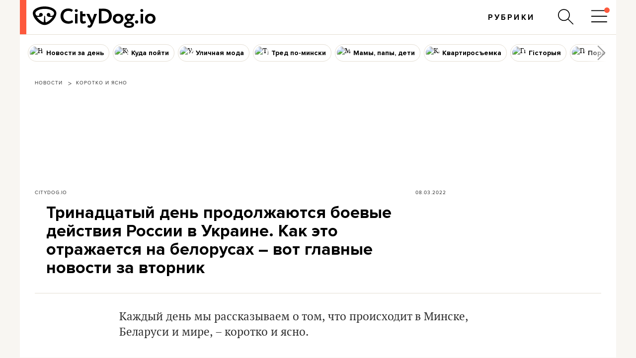

--- FILE ---
content_type: text/html; charset=utf-8
request_url: https://www.google.com/recaptcha/api2/aframe
body_size: 265
content:
<!DOCTYPE HTML><html><head><meta http-equiv="content-type" content="text/html; charset=UTF-8"></head><body><script nonce="ZlHPya74N4SeOcdQtpE8cg">/** Anti-fraud and anti-abuse applications only. See google.com/recaptcha */ try{var clients={'sodar':'https://pagead2.googlesyndication.com/pagead/sodar?'};window.addEventListener("message",function(a){try{if(a.source===window.parent){var b=JSON.parse(a.data);var c=clients[b['id']];if(c){var d=document.createElement('img');d.src=c+b['params']+'&rc='+(localStorage.getItem("rc::a")?sessionStorage.getItem("rc::b"):"");window.document.body.appendChild(d);sessionStorage.setItem("rc::e",parseInt(sessionStorage.getItem("rc::e")||0)+1);localStorage.setItem("rc::h",'1769032479382');}}}catch(b){}});window.parent.postMessage("_grecaptcha_ready", "*");}catch(b){}</script></body></html>

--- FILE ---
content_type: text/css
request_url: https://citydog.io/css/v3.3/post_content_v3.3.css?r=194
body_size: 5557
content:
/*__base styles__*/
sup, sup * { vertical-align: baseline;font-size: 0.8em;position: relative;bottom: 0.3em; }
sub, sub * { vertical-align: baseline;font-size: 0.8em;position: relative;top: 0.3em; }


.postPage-contentText img[src*="dogs_step.png"] {width:14px;height: 14px;vertical-align: baseline;margin-right: 5px;}


.postPage-contentText .text-2-column {-moz-column-count: 2;-moz-column-gap: 35px;-webkit-column-count: 2;-webkit-column-gap: 35px;column-count: 2;column-gap: 35px;}
.row {position: relative;margin: 0px -7px;}
.row:after {clear: both;}

@media(min-width:768px){
.row {margin: 0 -7px;}
.postPage-contentText .text-3-column {-moz-column-count: 2;-webkit-column-count: 2;column-count: 2;}
}
@media(max-width:600px){
.postPage-contentText .text-2-column {-moz-column-count: 1;-webkit-column-count: 1;column-count: 1;}
}


.postPage-contentText .kudapojti-info-block {display: table;border-spacing: 35px;border-collapse: separate;margin:-35px; width: auto;padding-left: 0;}
.postPage-contentText .kudapojti-info-block li{display: table-cell;width: 33.333333%; border: 1px solid #C1C1C1;padding: 20px 25px;}
.postPage-contentText .kudapojti-info-block li,
.postPage-contentText .kudapojti-info-block li p {font:15px 'circe-regular', sans-serif;}
.postPage-contentText .kudapojti-info-block li p {margin: 0;padding: 0;}
.postPage-contentText .kudapojti-info-block li strong {color:#fd593d;}
@media (max-width: 767px){
    .postPage-contentText .kudapojti-info-block {display: block;margin: 0;}
    .postPage-contentText .kudapojti-info-block li {display: inline-block;width: 100%;margin-bottom: 28px;}
}


div[data-oembed-url] {margin: 0 auto;}


.postPage-contentText .videoWrapper {position: relative; padding-bottom: 56.25%; /* 16:9 */padding-top: 25px;height: 0; }
.postPage-contentText .videoWrapper iframe { position: absolute; top: 0; left: 0; width: 100%; height: 100%; padding-bottom: 20px;}

.postPage-contentText div.post-gallery .gallery-slide img {padding-bottom: 0px;width:100%;}

.postPage-contentText .text-box {font: 19px/27px 'circe-regular', sans-serif; color:#646464; background: #f8f6f2;position:relative;padding: 50px 30px 45px 40px;margin-bottom: 28px;}
.postPage-contentText ul.text-box {padding-bottom: 10px;}
.postPage-contentText .text-box:before {content:"";position:absolute;top:0;left:50px; width:19px; height:23px; background: url('[data-uri]');background-size: 19px 23px;}


.postPage-contentText {color:#2f2f2f; padding-bottom: 36px;font:18px/26px 'pt-serif-regular', serif; position:relative;max-width:1140px; width:auto;}
.postPage-contentText { margin:0 auto; } /*magicline глючит, если margin-top не 0*/
.postPage-contentText ol,
.postPage-contentText ul,
.postPage-contentText p {margin:0 auto 25px;display:block;width:100%;max-width: 800px;}
.postPage-contentText ol:last-child,
.postPage-contentText ul:last-child,
.postPage-contentText p:last-child {margin-bottom: 0;}
.postPage-contentText ol,
.postPage-contentText ul{ padding-left: 16px;}
.postPage-contentText ol{ list-style: decimal;}
.postPage-contentText ul{ list-style: initial;}
.postPage-contentText .post-media {max-width: 950px; margin:34px auto 30px; width: 100%; }
.postPage-contentText .post-embed {max-width: 800px; margin:34px auto 30px; width: 100%; text-align: center;}
.postPage-contentText .post-embed blockquote{margin:0 auto;}
.postPage-contentText .post-embed > div {margin:0 auto;}
.postPage-contentText .post-embed > iframe {margin:0 auto;}
.postPage-contentText .post-media + p,
.postPage-contentText .post-embed + p {margin-top: 34px;}
.postPage-contentText .caption {font:14px pt-sans-regular,sans-serif;color:#888888;margin:10px auto 30px;}
.postPage-contentText .post-media + .caption {max-width: 950px;margin:-20px auto 30px;}
.postPage-contentText .post-embed + .caption {max-width: 800px;margin:-20px auto 30px;}
.postPage-contentText .post-media + .caption:last-child,
.postPage-contentText .post-embed + .caption:last-child {margin-bottom: 0px;}
.postPage-contentText .post-embed .instagram-media {position: relative;}


.postPage-contentText img {width: auto;margin: 0;max-width:100%;height: auto;}
.postPage-contentText p > img {width: auto;margin: 0;max-width:100%;height: auto;}
.postPage-contentText .post-media img {width:100%;height: auto;margin: 0;max-width: 100%;padding:0;}
.postPage-contentText .post-media a img {width:100%;height: auto;margin: 0;max-width: 100%;padding:0;}


.postPage-contentText .post-gallery {width: 100%; max-width: 950px; margin: 0px auto; display: block;position: relative;margin-top:40px;margin-bottom: 65px;}
.postPage-contentText .post-gallery .post-media {margin-top: 0;}
.gallery-pagination .gallery-counter {display: inline-block;}
.gallery-pagination .gallery-counter .counter-current {display: inline-block; width: 25px;text-align: right; }
.gallery-pagination .gallery-counter .counter-total {display: inline-block; width: 23px;text-align: left; }
.gallery-pagination .gallery-counter .counter-separator {font-family: pt-sans-regular, sans-serif;font-weight: bold;}

.gallery-pagination .gallery-counter .gallery-previous,
.gallery-pagination .gallery-counter .gallery-next { width:8px; height:14px; margin:0 0 -1px 0; background:url('/images/icons/gallery_1.png') no-repeat 0 0;background-size: 25px 125px;display: inline-block;}
.gallery-pagination .gallery-counter .gallery-previous{ background-position:0 -70px;}
.gallery-pagination .gallery-counter .gallery-next{ background-position:-6px -70px;}
.gallery-pagination .gallery-counter .gallery-previous:hover{ background-position:0 -84px;}
.gallery-pagination .gallery-counter .gallery-next:hover{ background-position:-6px -84px;}


.postPage-contentText h2 {font: 26px/30px 'circe-bold', sans-serif; color:#000000;display:block;margin:45px auto 30px;width:100%;max-width: 800px;}
.postPage-contentText h2 b,
.postPage-contentText h2 strong {font: 26px/30px 'circe-bold', sans-serif;}

.postPage-contentText h3 {font: 24px 'circe-bold', sans-serif; color:#000000;display:block;margin:45px auto 30px;width:100%;max-width: 800px;}
.postPage-contentText h3 b,
.postPage-contentText h3 strong {font: 24px 'circe-bold', sans-serif;}

.postPage-contentText .lead {max-width: 800px;display: block;margin-bottom: 52px;}
.postPage-contentText .lead,
.postPage-contentText .lead strong {font:23px/31px 'pt-serif-regular', serif; }
.postPage-contentText p.lead + h2 {margin-top: 44px;}
.postPage-content.hide-lead .postPage-contentText .lead {display: none;}
.postPage-content.hide-lead .postPage-contentText p.lead + h2 {margin-top: 0px;}

.postPage-contentText > p:first-of-type {max-width: 800px;display: block;margin-bottom: 42px;}
.postPage-contentText > p:first-of-type,
.postPage-contentText > p:first-of-type strong {font:23px/31px 'pt-serif-regular', serif; }
.postPage-contentText > p:first-of-type + h2 {margin-top: 42px;}
.postPage-content.hide-lead .postPage-contentText > p:first-of-type {display: none;}
.postPage-content.hide-lead .postPage-contentText > p:first-of-type + h2 {margin-top: 0px;}

.postPage-contentText b,
.postPage-contentText strong {font:20px/26px 'circe-bold', sans-serif;}
.postPage-contentText em {font-family: 'pt-serif-italic';}

.postPage-contentText figure {display: block; padding: 0; width: 100%; height: auto; margin: 0 auto;margin-bottom:52px;max-width: 950px;}
.postPage-contentText figure img {padding-bottom: 10px;width: 100%;}
.postPage-contentText figcaption {max-width: 700px;font:14px pt-sans-regular,sans-serif;color:#888888;margin: 0 auto;margin-top: 5px;margin-bottom: -3px;}

.postPage-contentText .dogStep,
.postPage-contentText span.dogStep {width:16px; height: 15px; background: url([data-uri]);background-size: 16px 15px; display:inline-block;margin-right: 7px;}
.postPage-contentText img.dogStep {width:16px; vertical-align: text-top;}
.postPage-contentText p + p.citydog-copyright {margin-top: 49px;}
.postPage-contentText a {color:#fd593d;text-decoration: none;}
.postPage-contentText a:hover {text-decoration: underline;}

@media (max-width: 1023px) {
    .postPage-contentText .lead strong,
    .postPage-contentText .lead {font-size: 21px;line-height: 29px;}
    .postPage-contentText {font-size: 17px;line-height: 24px;}
    .postPage-contentText b,
    .postPage-contentText strong {font-size: 19px; line-height: 24px;}
}

.postPage-contentText .w500 {max-width: 500px;}
.postPage-contentText .w500 + .caption {max-width: 500px;}

.postPage-contentText .w600 {max-width: 600px;}
.postPage-contentText .w600 + .caption {max-width: 600px;}

.postPage-contentText .w700 {max-width: 700px;}
.postPage-contentText .w700 + .caption {max-width: 700px;}

.postPage-contentText .w800 {max-width: 800px;}
.postPage-contentText .w800 + .caption {max-width: 800px;}

.postPage-contentText .w900 {max-width: 900px;}
.postPage-contentText .w900 + .caption {max-width: 900px;}

.postPage-contentText .w950 {max-width: 950px;}
.postPage-contentText .w950 + .caption {max-width: 950px;}

.postPage-contentText .w1040 {max-width: 1040px;}
.postPage-contentText .w1040 + .caption {max-width: 1040px;}

.postPage-contentText .w1140 {max-width: 1140px;}
.postPage-contentText .w1140 + .caption {max-width: 1140px;}
.postPage-contentText .wPage {margin-left: -30px;margin-right: -30px;width: auto;max-width: none;}
.postPage-contentText .wPage > img {width: 100%;}
.postPage-contentText .wPage + .caption {max-width: 1140px;}
.postPage-contentText .wFull {position: relative;right: 50%;left: 50%;width: 100vw;margin-right: -50vw;margin-left: -50vw;max-width: none;}
.brandingPage
.postPage-contentText .wFull {position: relative;right: auto;left: auto;margin-left: -30px;margin-right: -30px;width: auto;max-width: none;}
@media only screen and (max-width: 1200px) {
    ._postPage-contentText .wPage {margin-left: 0;margin-right: 0;}
}


@media (max-width:1140px) {
    .postPage-contentText {padding: 0 17px 36px;}
    .postPage-contentText .wPage {margin-left: -17px;margin-right: -17px;}
}


/*
blockquote.instagram-media {margin: 1px auto !important;}
blockquote.twitter-tweet {margin: 0 auto !important;}
*/


.postPage-contentText .nonFormat-Image {width:100%;text-align:center;background:#dddddd;padding:50px;margin:30px auto 54px;}
.postPage-contentText .nonFormat-Image img {width:auto;max-width: 100%;}
@media (max-width:640px) {
    .postPage-contentText .nonFormat-Image {padding: 0;}
}


.postPage-contentText .speach {display: table;max-width:800px;width:100%;margin: 0 auto;overflow: hidden;margin-bottom:26px;margin-top:51px;}
.postPage-contentText .speach .person {text-align:left;padding: 0;display: table-cell;vertical-align: top;width: 146px;}
.postPage-contentText .speach .person img {border-radius:50%;margin-bottom:28px;width:100px;}
.postPage-contentText .speach .quote {display: table-cell;}
.postPage-contentText .speach .quote .name,
.postPage-contentText .speach .quote h3 {font: 17px 'circe-bold', sans-serif;color: #000000;text-transform: uppercase;letter-spacing: 0.25px;margin: 16px 0 14px;}
.postPage-contentText .speach .quote .title-name,
.postPage-contentText .speach .quote h4 {font: 16px 'circe-regular', sans-serif;color: #808080;margin-bottom:35px;}
.postPage-contentText .speach .quote p {margin-bottom: 20px;}
@media (max-width:799px) {
    .postPage-contentText .speach {display: block;}
    .postPage-contentText .speach .person {width:100%;text-align:center;display: block;}
    .postPage-contentText .speach .quote {width:100%;display: block;padding-top:0px;}
    .postPage-contentText .speach .quote .name,
    .postPage-contentText .speach .quote h3 {text-align:center;}
    .postPage-contentText .speach .quote .title-name,
    .postPage-contentText .speach .quote h4 {text-align:center;}
}



.postPage-contentText .venue {background:#f8f6f2;padding:49px 0 60px;margin: 0 auto 60px;}
.postPage-contentText .venue h3 {text-align: center; font: 24px 'circe-bold', sans-serif; color:#fd593d;margin:5px auto 20px}
.postPage-contentText .venue .post-media {margin:46px auto 54px;}
.postPage-contentText .venue .post-embed {margin:46px auto 54px;}
.postPage-contentText .venue > iframe {margin:46px auto 54px;}
.postPage-contentText .venue .info {margin:0 auto;overflow:hidden;}
.postPage-contentText .venue .address {font-family:'circe-regular', sans-serif;color:#808080;float:left; max-width:250px; padding-right:30px;margin-bottom: 20px;}
.postPage-contentText .venue .desc {margin-left:250px;}
.postPage-contentText .venue + div.venue{margin-top:-60px;padding-top:20px;}
@media (max-width:799px) {
    .postPage-contentText .venue .info {padding: 0 20px;}
    .postPage-contentText .venue .address {max-width: 100%;width:100%;}
    .postPage-contentText .venue .desc {margin-left:0px;}
}
.postPage-contentText .subtitle-number { width: 42px;height: 42px;display: inline-block;text-align: center;border: 3px solid;margin-right: 18px;border-radius: 50%;line-height: 38px;font-size: 21px;}

.postPage-contentText .medallion {max-width:220px; float:left;width:100%;text-align:center;margin-left: calc( (100% - 950px) / 2 );padding:0 15px;}
.postPage-contentText .medallion .photo {margin-top:5px;}
.postPage-contentText .medallion img {border-radius: 50%;margin-bottom: 20px;width: 90px;}
.postPage-contentText .medallion .title {text-align:center;}
.postPage-contentText .medallion .name,
.postPage-contentText .medallion h3 {text-transform:uppercase;font: 15px 'circe-bold', sans-serif;margin:0 0 2px 0;color: #808080;}
.postPage-contentText .medallion .title-name,
.postPage-contentText .medallion h4 {font: 14px 'circe-regular', sans-serif;color:#808080;margin:2px 0 12px 0;}

@media (max-width:980px) {
  .postPage-contentText .medallion {margin-left:0;}
  .postPage-contentText .medallion .title {margin-left:0;max-width:100%;}
}
@media (max-width:799px) {
  .postPage-contentText .medallion {float:none;margin:60px auto 50px;}
}

.postPage-contentText .image-frame {max-width:1140px;width:100%;text-align:center;background:#f8f6f2;padding:60px;margin:30px auto 20px;}
.postPage-contentText .image-frame img {width:auto;max-width: 100%;}
.postPage-contentText .image-frame .post-media {margin-top: 0;}
.postPage-contentText .image-frame .post-media img {width:100%;}
.postPage-contentText .image-frame .post-embed {margin-top: 0;}
.postPage-contentText .image-frame .post-embed > div {width:100%;}
.postPage-contentText .image-frame .caption {margin-bottom: 0;text-align: left;}
.postPage-contentText .image-frame + p {margin-top:54px;}
.postPage-contentText .image-frame + .caption {max-width: 800px;margin-top:20px;}

@media (max-width:640px) {
    .postPage-contentText .image-frame {padding: 17px;margin-left: -17px;margin-right: -17px;width: auto;}
}

.postPage-contentText .vert-image-holder {max-width:950px;overflow:hidden;display:flex;flex-wrap:wrap;justify-content:space-between;}
.postPage-contentText .vert-image-holder > img,
.postPage-contentText .vert-image-holder > div,
.postPage-contentText .vert-image-holder > picture {width:47%;height:47%;}
.postPage-contentText .vert-image-holder > div .caption {margin-bottom: 0;}
@media (max-width:560px) {
    .postPage-contentText .vert-image-holder > img,
    .postPage-contentText .vert-image-holder > div,
    .postPage-contentText .vert-image-holder > picture {padding:0;width:100%;}
    .postPage-contentText .vert-image-holder > img:first-child,
    .postPage-contentText .vert-image-holder > div:first-child,
    .postPage-contentText .vert-image-holder > picture:first-child {margin-bottom:30px;}
}

.postPage-contentText .pull-quote {float:left;text-align:center;font:bold 22px/1.53em 'pt-serif-regular', serif;position:relative;max-width:280px;width:100%;padding:35px 15px;/*padding:35px 35px 35px 0;*/margin-bottom:30px;color:#4c503b;margin-left: calc((100% - 950px) / 2);/*margin-left: calc((100% - 950px)/2);margin-right:30px;*/margin-top:6px;}
@media (max-width:980px) {
    .postPage-contentText .pull-quote {margin-left:0px;}
}
.postPage-contentText .pull-quote:after,
.postPage-contentText .pull-quote:before {content:"";position:absolute;top:0;width:60px; height:0; border-top:5px solid #e5e5e5;left: 50%;transform: translateX(-50%);}
.postPage-contentText .pull-quote:after {top:auto; bottom:0px;}
.postPage-contentText .pushed-right {padding-left:220px;max-width:950px;}
@media (max-width:799px) {
    .postPage-contentText .pull-quote {float:none; width: 100%;margin: 60px auto;max-width: 400px;}
    .postPage-contentText .pushed-right {padding-left: 0;}
}
.postPage-contentText > blockquote {max-width:710px; margin:60px auto; text-align:center; padding:60px 30px; font:30px/1.6em 'circe', sans-serif; text-transform:uppercase;position:relative;hyphens: none;}
.postPage-contentText > blockquote:before {content:"“"; font: 110px "pt-sans-regular", serif;position:absolute; left: 0;right: 0;top: 0px;margin: 0 auto;color:#e5e5e5;}
.postPage-contentText > blockquote:after {content:"”"; font: 110px "pt-sans-regular", serif; position:absolute; left: 0;right: 0;bottom: -74px;margin: 0 auto;color:#e5e5e5;}
.postPage-contentText > blockquote strong {font:30px/1.6em 'circe-bold', sans-serif; font-weight:700;}
.postPage-contentText > blockquote .author {display:block; width:100%; text-align:center;font:17px 'circe-regular', sans-serif;font-weight:100;text-transform:none; color:#ababab;font-feature-settings: normal;margin-top: 15px;letter-spacing:0.25px}
@media (max-width:480px) {
    .postPage-contentText > blockquote {font-size:26px;padding: 60px 20px;}
    .postPage-contentText > blockquote strong {font-size:26px;}
}

.postPage-contentText .color-background {background:#f9f5f2;padding:75px;margin-bottom:54px;margin-top:54px;}
.postPage-contentText .color-background .column2-wrapper {margin-bottom:0;}
.postPage-contentText .color-background + .caption {margin-top: -37px;max-width:950px;}
.postPage-contentText .color-background > *:first-child {margin-top:0;}
.postPage-contentText .color-background > *:last-child {margin-bottom:0;}
@media(max-width:799px){
    .postPage-contentText .color-background {padding:45px 30px;}
}

.postPage-contentText p[name=tableOfContents],
.postPage-contentText p[name=tableOfContents] strong {font: 27px 'circe-bold', sans-serif;color: #000000;display: block;margin: 67px auto 20px;}
.postPage-contentText ul[name=tableOfContents] {list-style: none;}
.postPage-contentText li[name=tableOfContents] {margin-bottom:20px;}
.postPage-contentText li[name=tableOfContents]::before {content: "\2022"; color: #ac8761;font-weight: bold;display: inline-block;width: 1em;margin-left: -1em; }
.postPage-contentText li[name=tableOfContents] a {font:19px/26px 'circe-bold', sans-serif;text-decoration:underline;color:#ac8761;cursor:pointer;}

video {display:block;}

.messenger-banner{margin:0 auto;max-width:900px;text-align: center;margin-bottom: 20px; color:#8c806f; }
.messenger-banner .w320{display: none;max-width:320px;}
.messenger-banner .w640{display: none;max-width:640px;}
.messenger-banner .w800{display: inline-block;}
.messenger-banner .w900{display: inline-block;}
.messenger-banner a{width:100%;display: inline-block;}
body.oldpost .messenger-banner a > img{width:100%;}
.messenger-banner a > img {width:100%;}
@media (max-width: 930px){
    .messenger-banner .w640{display: inline-block;}
    .messenger-banner .w800{display: none;}
    .messenger-banner .w900{display: none;}
}
@media (max-width: 670px){
    .messenger-banner .w320{display: inline-block;}
    .messenger-banner .w640{display: none;}
}


--- FILE ---
content_type: application/javascript; charset=utf-8
request_url: https://fundingchoicesmessages.google.com/f/AGSKWxVedTmKwRbWHgDUCx2g4uQ41fzAYMKY_mlKGZFTpRVYytaA0WWGTuTcHr5w5q34ML2g0-YfrEYrXxkZkRrGh8vVDtRGruysMUL8DEe7ncY8nLTFqBlterDIqI6oLzcltHesTWkJ?fccs=W251bGwsbnVsbCxudWxsLG51bGwsbnVsbCxudWxsLFsxNzY5MDMyNDc4LDc5NjAwMDAwMF0sbnVsbCxudWxsLG51bGwsW251bGwsWzddXSwiaHR0cHM6Ly9jaXR5ZG9nLmlvL3Bvc3QvZGlnZXN0LTgtMDMvIixudWxsLFtbOCwiOW9FQlItNW1xcW8iXSxbOSwiZW4tVVMiXSxbMTksIjIiXSxbMTcsIlswXSJdLFsyNCwiIl0sWzI5LCJmYWxzZSJdXV0
body_size: -233
content:
if (typeof __googlefc.fcKernelManager.run === 'function') {"use strict";this.default_ContributorServingResponseClientJs=this.default_ContributorServingResponseClientJs||{};(function(_){var window=this;
try{
var QH=function(a){this.A=_.t(a)};_.u(QH,_.J);var RH=_.ed(QH);var SH=function(a,b,c){this.B=a;this.params=b;this.j=c;this.l=_.F(this.params,4);this.o=new _.dh(this.B.document,_.O(this.params,3),new _.Qg(_.Qk(this.j)))};SH.prototype.run=function(){if(_.P(this.params,10)){var a=this.o;var b=_.eh(a);b=_.Od(b,4);_.ih(a,b)}a=_.Rk(this.j)?_.be(_.Rk(this.j)):new _.de;_.ee(a,9);_.F(a,4)!==1&&_.G(a,4,this.l===2||this.l===3?1:2);_.Fg(this.params,5)&&(b=_.O(this.params,5),_.hg(a,6,b));return a};var TH=function(){};TH.prototype.run=function(a,b){var c,d;return _.v(function(e){c=RH(b);d=(new SH(a,c,_.A(c,_.Pk,2))).run();return e.return({ia:_.L(d)})})};_.Tk(8,new TH);
}catch(e){_._DumpException(e)}
}).call(this,this.default_ContributorServingResponseClientJs);
// Google Inc.

//# sourceURL=/_/mss/boq-content-ads-contributor/_/js/k=boq-content-ads-contributor.ContributorServingResponseClientJs.en_US.9oEBR-5mqqo.es5.O/d=1/exm=kernel_loader,loader_js_executable/ed=1/rs=AJlcJMwtVrnwsvCgvFVyuqXAo8GMo9641A/m=web_iab_tcf_v2_signal_executable
__googlefc.fcKernelManager.run('\x5b\x5b\x5b8,\x22\x5bnull,\x5b\x5bnull,null,null,\\\x22https:\/\/fundingchoicesmessages.google.com\/f\/AGSKWxUMAbCQ2qNJy15rsNRlnyHeiW98ozx6h1I4rWE06gK7LmX0EKGsv7JKjmwyBPLsvY7u5aZjpsqceLu_NZW1fZuV3PeCNFTO-Ez9t2Xe8iXisTU3ZNTC0ePtCRASQV5d689z2TWV\\\x22\x5d,null,null,\x5bnull,null,null,\\\x22https:\/\/fundingchoicesmessages.google.com\/el\/AGSKWxXx6t7koamvwJS6cG24ZeVAziagsCgTvmDkF21VbiwJwejEYhgskSEZswy5VipqQK6hCxKG8bmmDnQ-h8gdrJmIRFvG-DbTVBA0_WTZU6NamNIdQ30rCSyn3YmBO1N6QmPcvcZo\\\x22\x5d,null,\x5bnull,\x5b7\x5d\x5d\x5d,\\\x22citydog.io\\\x22,1,\\\x22en\\\x22,null,null,null,null,1\x5d\x22\x5d\x5d,\x5bnull,null,null,\x22https:\/\/fundingchoicesmessages.google.com\/f\/AGSKWxVDwr8RqpjGcRbPCZlMF57cduQ3d31P_VrZ-CCkAwe7Ym2kxzwPaMeX6DoNEzfDTAeXdWCK7i-R2Ri7tXLhgjDOGu_i1Yke-YPbwqJseFMsyTaj1ANPIJozHbFN4HwdN4tGt8xG\x22\x5d\x5d');}

--- FILE ---
content_type: application/javascript; charset=utf-8
request_url: https://fundingchoicesmessages.google.com/f/AGSKWxXVtIBd767yoUXIpuFG5JqIB9l8CO7wDaUNabk8EYZ4S83xJrVOftM5pcZunWmnXW7QggKjJv2XyLck9bPoUygZf9lQgLQ1xVmN7cBxYj92PNejKOLkbDWg5xDKE3IALYXJWr5q6LS8Xtv6Dl22AYmALOYyalWzUC8GLuGBjJZvNWILNT9K3yzH-jo=/_-120x60./valueclickvert./gfx/ad-/adtagcms./xbanner.php?
body_size: -1290
content:
window['71aebc7b-7c0a-4024-9979-50b258d529e5'] = true;